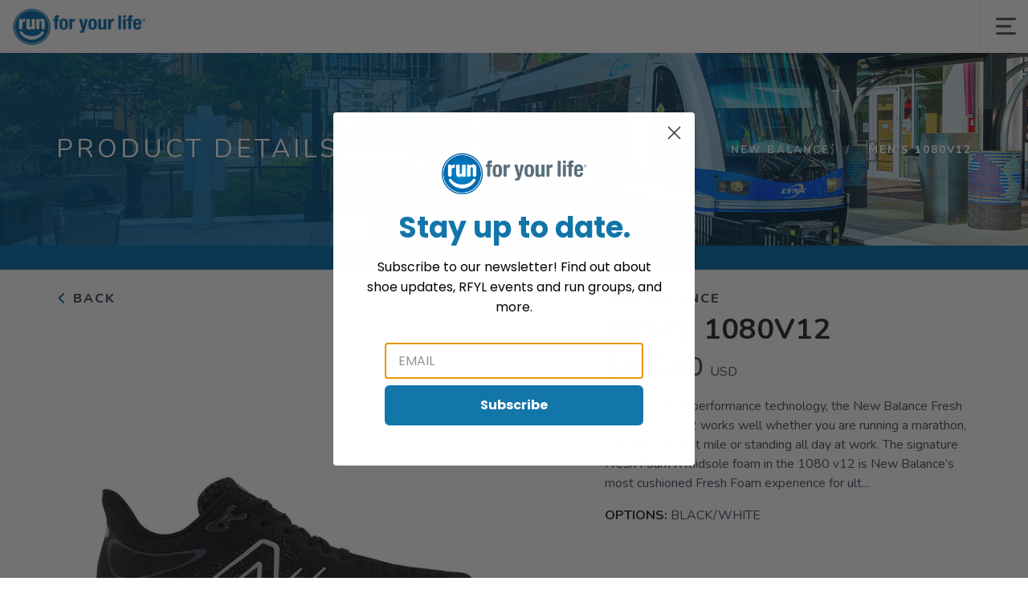

--- FILE ---
content_type: application/javascript; charset=UTF-8
request_url: https://shop.runforyourlife.com/assets/admin/scripts/models/merchant.js?v=1.0.5
body_size: 264
content:

var merchants = {
    data: [],
    configured: {},
    init: function() {
        merchants.events();
        merchants.get();
    },
    events: function() {

    },
    get: function() {
		  service.call("merchants", { }, merchants.getReturned, "GET");
    },
    getReturned: function(e) {
      if (e.error) growler.error(e.error);
      else {
        merchants.data = e;
        context.set("merchants", merchants.data);
      }
    },
    getConfigured: function() {
		  service.call("merchant", { }, merchants.configuredReturned, "GET");
    },
    configuredReturned: function(e) {
      if (e.error) growler.error(e.error);
      else {
        merchants.configured = e;
        context.set("siteMerchant", merchants.configured);
      }
    },
    merchantReturned: function(e) {
      if (e.error) growler.error(e.error);
      else {
        merchants.configured = e;
        context.set("merchantConfigured", merchants.configured);
      }
    },
    save: function(merchantId, variables) {
		  service.call("merchant/save", { merchantId: merchantId, variables: variables}, merchants.configuredReturned);
    },
    getCheckout: function() {
		  service.call("processor", { }, merchants.configuredReturned);
    },
    getMerchant: function() {
      service.call("processor", { }, merchants.merchantReturned);
    },
    details: function(id) {
      for (var i=0; i<merchants.data.length; i++) {
        if (id==merchants.data[i].merchantId) return merchants.data[i];
      }
      return null;
    }
}
